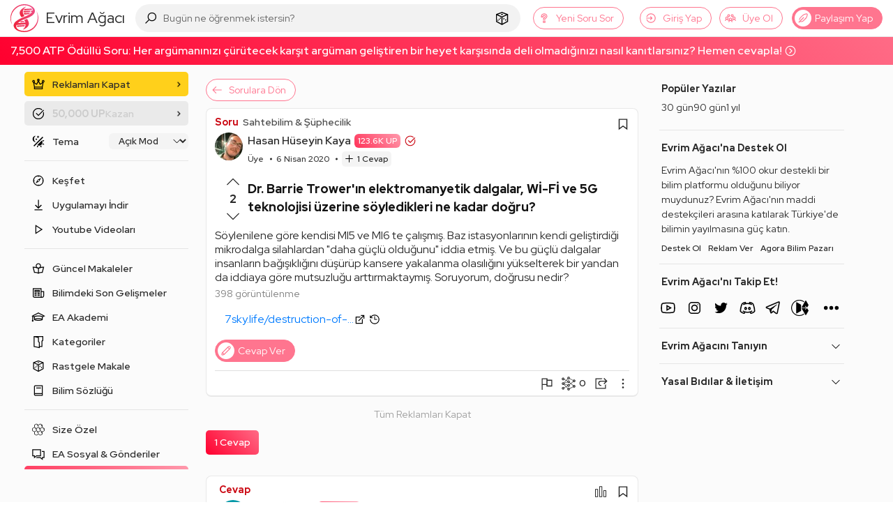

--- FILE ---
content_type: text/html; charset=utf-8
request_url: https://www.google.com/recaptcha/api2/aframe
body_size: 264
content:
<!DOCTYPE HTML><html><head><meta http-equiv="content-type" content="text/html; charset=UTF-8"></head><body><script nonce="alnGVbrvht2h0glg6u-ByA">/** Anti-fraud and anti-abuse applications only. See google.com/recaptcha */ try{var clients={'sodar':'https://pagead2.googlesyndication.com/pagead/sodar?'};window.addEventListener("message",function(a){try{if(a.source===window.parent){var b=JSON.parse(a.data);var c=clients[b['id']];if(c){var d=document.createElement('img');d.src=c+b['params']+'&rc='+(localStorage.getItem("rc::a")?sessionStorage.getItem("rc::b"):"");window.document.body.appendChild(d);sessionStorage.setItem("rc::e",parseInt(sessionStorage.getItem("rc::e")||0)+1);localStorage.setItem("rc::h",'1765162387476');}}}catch(b){}});window.parent.postMessage("_grecaptcha_ready", "*");}catch(b){}</script></body></html>

--- FILE ---
content_type: application/javascript; charset=UTF-8
request_url: https://evrimagaci.org/cdn-cgi/challenge-platform/scripts/jsd/main.js
body_size: 4320
content:
window._cf_chl_opt={xkKZ4:'g'};~function(x4,U,V,k,Z,N,Y,Q){x4=H,function(R,o,xC,x3,T,g){for(xC={R:478,o:431,T:494,g:480,c:465,J:493,f:439,D:507,K:432,P:447,S:462},x3=H,T=R();!![];)try{if(g=-parseInt(x3(xC.R))/1*(parseInt(x3(xC.o))/2)+-parseInt(x3(xC.T))/3+parseInt(x3(xC.g))/4*(parseInt(x3(xC.c))/5)+parseInt(x3(xC.J))/6*(-parseInt(x3(xC.f))/7)+-parseInt(x3(xC.D))/8+parseInt(x3(xC.K))/9*(-parseInt(x3(xC.P))/10)+parseInt(x3(xC.S))/11,o===g)break;else T.push(T.shift())}catch(c){T.push(T.shift())}}(x,139687),U=this||self,V=U[x4(508)],k={},k[x4(438)]='o',k[x4(514)]='s',k[x4(498)]='u',k[x4(517)]='z',k[x4(435)]='n',k[x4(417)]='I',k[x4(460)]='b',Z=k,U[x4(518)]=function(R,o,T,g,xJ,xc,xg,x9,D,K,P,S,i,I){if(xJ={R:479,o:448,T:502,g:479,c:440,J:451,f:409,D:409,K:403,P:511,S:521,d:424,e:415},xc={R:501,o:521,T:443},xg={R:499,o:483,T:461,g:474},x9=x4,null===o||void 0===o)return g;for(D=l(o),R[x9(xJ.R)][x9(xJ.o)]&&(D=D[x9(xJ.T)](R[x9(xJ.g)][x9(xJ.o)](o))),D=R[x9(xJ.c)][x9(xJ.J)]&&R[x9(xJ.f)]?R[x9(xJ.c)][x9(xJ.J)](new R[(x9(xJ.D))](D)):function(A,xx,L){for(xx=x9,A[xx(xc.R)](),L=0;L<A[xx(xc.o)];A[L+1]===A[L]?A[xx(xc.T)](L+1,1):L+=1);return A}(D),K='nAsAaAb'.split('A'),K=K[x9(xJ.K)][x9(xJ.P)](K),P=0;P<D[x9(xJ.S)];S=D[P],i=W(R,o,S),K(i)?(I='s'===i&&!R[x9(xJ.d)](o[S]),x9(xJ.e)===T+S?J(T+S,i):I||J(T+S,o[S])):J(T+S,i),P++);return g;function J(A,L,x8){x8=H,Object[x8(xg.R)][x8(xg.o)][x8(xg.T)](g,L)||(g[L]=[]),g[L][x8(xg.g)](A)}},N=x4(492)[x4(519)](';'),Y=N[x4(403)][x4(511)](N),U[x4(411)]=function(R,o,xD,xH,T,g,J,D){for(xD={R:472,o:521,T:481,g:474,c:452},xH=x4,T=Object[xH(xD.R)](o),g=0;g<T[xH(xD.o)];g++)if(J=T[g],'f'===J&&(J='N'),R[J]){for(D=0;D<o[T[g]][xH(xD.o)];-1===R[J][xH(xD.T)](o[T[g]][D])&&(Y(o[T[g]][D])||R[J][xH(xD.g)]('o.'+o[T[g]][D])),D++);}else R[J]=o[T[g]][xH(xD.c)](function(K){return'o.'+K})},Q=function(xu,xv,xi,xd,xR,o,T,g){return xu={R:487,o:441},xv={R:442,o:474,T:410,g:469,c:442},xi={R:521},xd={R:521,o:469,T:499,g:483,c:461,J:461,f:499,D:483,K:461,P:401,S:474,d:401,e:442,i:499,v:483,I:474,A:401,h:474,L:442,j:474,O:474,F:474,m:410},xR=x4,o=String[xR(xu.R)],T={'h':function(c,xP){return xP={R:421,o:469},null==c?'':T.g(c,6,function(J,xr){return xr=H,xr(xP.R)[xr(xP.o)](J)})},'g':function(J,D,K,xo,P,S,i,I,A,L,j,O,F,z,E,x0,x1,x2){if(xo=xR,null==J)return'';for(S={},i={},I='',A=2,L=3,j=2,O=[],F=0,z=0,E=0;E<J[xo(xd.R)];E+=1)if(x0=J[xo(xd.o)](E),Object[xo(xd.T)][xo(xd.g)][xo(xd.c)](S,x0)||(S[x0]=L++,i[x0]=!0),x1=I+x0,Object[xo(xd.T)][xo(xd.g)][xo(xd.J)](S,x1))I=x1;else{if(Object[xo(xd.f)][xo(xd.D)][xo(xd.K)](i,I)){if(256>I[xo(xd.P)](0)){for(P=0;P<j;F<<=1,z==D-1?(z=0,O[xo(xd.S)](K(F)),F=0):z++,P++);for(x2=I[xo(xd.d)](0),P=0;8>P;F=x2&1|F<<1.19,D-1==z?(z=0,O[xo(xd.S)](K(F)),F=0):z++,x2>>=1,P++);}else{for(x2=1,P=0;P<j;F=F<<1|x2,z==D-1?(z=0,O[xo(xd.S)](K(F)),F=0):z++,x2=0,P++);for(x2=I[xo(xd.d)](0),P=0;16>P;F=F<<1.29|1&x2,D-1==z?(z=0,O[xo(xd.S)](K(F)),F=0):z++,x2>>=1,P++);}A--,0==A&&(A=Math[xo(xd.e)](2,j),j++),delete i[I]}else for(x2=S[I],P=0;P<j;F=F<<1.1|1.09&x2,z==D-1?(z=0,O[xo(xd.S)](K(F)),F=0):z++,x2>>=1,P++);I=(A--,0==A&&(A=Math[xo(xd.e)](2,j),j++),S[x1]=L++,String(x0))}if(I!==''){if(Object[xo(xd.i)][xo(xd.v)][xo(xd.J)](i,I)){if(256>I[xo(xd.P)](0)){for(P=0;P<j;F<<=1,z==D-1?(z=0,O[xo(xd.I)](K(F)),F=0):z++,P++);for(x2=I[xo(xd.A)](0),P=0;8>P;F=x2&1|F<<1.76,z==D-1?(z=0,O[xo(xd.S)](K(F)),F=0):z++,x2>>=1,P++);}else{for(x2=1,P=0;P<j;F=F<<1.14|x2,z==D-1?(z=0,O[xo(xd.h)](K(F)),F=0):z++,x2=0,P++);for(x2=I[xo(xd.d)](0),P=0;16>P;F=F<<1|x2&1,z==D-1?(z=0,O[xo(xd.S)](K(F)),F=0):z++,x2>>=1,P++);}A--,A==0&&(A=Math[xo(xd.L)](2,j),j++),delete i[I]}else for(x2=S[I],P=0;P<j;F=F<<1|1.65&x2,D-1==z?(z=0,O[xo(xd.j)](K(F)),F=0):z++,x2>>=1,P++);A--,A==0&&j++}for(x2=2,P=0;P<j;F=x2&1|F<<1,z==D-1?(z=0,O[xo(xd.O)](K(F)),F=0):z++,x2>>=1,P++);for(;;)if(F<<=1,D-1==z){O[xo(xd.F)](K(F));break}else z++;return O[xo(xd.m)]('')},'j':function(c,xe,xT){return xe={R:401},xT=xR,c==null?'':c==''?null:T.i(c[xT(xi.R)],32768,function(J,xU){return xU=xT,c[xU(xe.R)](J)})},'i':function(J,D,K,xV,P,S,i,I,A,L,j,O,F,z,E,x0,x2,x1){for(xV=xR,P=[],S=4,i=4,I=3,A=[],O=K(0),F=D,z=1,L=0;3>L;P[L]=L,L+=1);for(E=0,x0=Math[xV(xv.R)](2,2),j=1;j!=x0;x1=O&F,F>>=1,F==0&&(F=D,O=K(z++)),E|=j*(0<x1?1:0),j<<=1);switch(E){case 0:for(E=0,x0=Math[xV(xv.R)](2,8),j=1;x0!=j;x1=O&F,F>>=1,0==F&&(F=D,O=K(z++)),E|=j*(0<x1?1:0),j<<=1);x2=o(E);break;case 1:for(E=0,x0=Math[xV(xv.R)](2,16),j=1;x0!=j;x1=F&O,F>>=1,0==F&&(F=D,O=K(z++)),E|=(0<x1?1:0)*j,j<<=1);x2=o(E);break;case 2:return''}for(L=P[3]=x2,A[xV(xv.o)](x2);;){if(z>J)return'';for(E=0,x0=Math[xV(xv.R)](2,I),j=1;x0!=j;x1=F&O,F>>=1,0==F&&(F=D,O=K(z++)),E|=j*(0<x1?1:0),j<<=1);switch(x2=E){case 0:for(E=0,x0=Math[xV(xv.R)](2,8),j=1;x0!=j;x1=O&F,F>>=1,0==F&&(F=D,O=K(z++)),E|=(0<x1?1:0)*j,j<<=1);P[i++]=o(E),x2=i-1,S--;break;case 1:for(E=0,x0=Math[xV(xv.R)](2,16),j=1;j!=x0;x1=O&F,F>>=1,F==0&&(F=D,O=K(z++)),E|=(0<x1?1:0)*j,j<<=1);P[i++]=o(E),x2=i-1,S--;break;case 2:return A[xV(xv.T)]('')}if(0==S&&(S=Math[xV(xv.R)](2,I),I++),P[x2])x2=P[x2];else if(i===x2)x2=L+L[xV(xv.g)](0);else return null;A[xV(xv.o)](x2),P[i++]=L+x2[xV(xv.g)](0),S--,L=x2,0==S&&(S=Math[xV(xv.c)](2,I),I++)}}},g={},g[xR(xu.o)]=T.h,g}(),M();function n(xK,xX,T,g,c,J,f){xX=(xK={R:425,o:426,T:412,g:503,c:484,J:515,f:471,D:485,K:400,P:513,S:423,d:477},x4);try{return T=V[xX(xK.R)](xX(xK.o)),T[xX(xK.T)]=xX(xK.g),T[xX(xK.c)]='-1',V[xX(xK.J)][xX(xK.f)](T),g=T[xX(xK.D)],c={},c=cJDYB1(g,g,'',c),c=cJDYB1(g,g[xX(xK.K)]||g[xX(xK.P)],'n.',c),c=cJDYB1(g,T[xX(xK.S)],'d.',c),V[xX(xK.J)][xX(xK.d)](T),J={},J.r=c,J.e=null,J}catch(D){return f={},f.r={},f.e=D,f}}function l(R,xb,x7,o){for(xb={R:502,o:472,T:402},x7=x4,o=[];R!==null;o=o[x7(xb.R)](Object[x7(xb.o)](R)),R=Object[x7(xb.T)](R));return o}function C(xh,xB,R,o,T){return xh={R:446,o:414},xB=x4,R=3600,o=G(),T=Math[xB(xh.R)](Date[xB(xh.o)]()/1e3),T-o>R?![]:!![]}function x(H2){return H2='split,error,length,clientInformation,charCodeAt,getPrototypeOf,includes,loading,xhr-error,/cdn-cgi/challenge-platform/h/,Function,xkKZ4,Set,join,Qgcf5,style,onerror,now,d.cookie,addEventListener,bigint,jsd,onreadystatechange,catch,5g6NIy$m7YtM+RaAProKQVJsik-v9BbcfldnH3hjGZxLUSweWXC4quO2pF1T8zDE0,href,contentDocument,isNaN,createElement,iframe,DOMContentLoaded,api,sid,isArray,1906FTNYvf,45369UvbOCX,gRjkt7,status,number,ontimeout,onload,object,273vOaGHb,Array,bgPXzq,pow,splice,random,event,floor,90mVLHMm,getOwnPropertyNames,msg,cloudflare-invisible,from,map,chlApiRumWidgetAgeMs,[native code],gKwbC5,POST,vKoX8,http-code:,readyState,boolean,call,8125700UGOGGw,location,__CF$cv$params,15dfDkue,error on cf_chl_props,/jsd/oneshot/5eaf848a0845/0.8984856648018303:1765160540:oBKP1_Nfe-5S1o-YkEWNKFRVP4zayGmATXdQywZEg4o/,log,charAt,stringify,appendChild,keys,chctx,push,detail,success,removeChild,161onSegl,Object,51868uYttBZ,indexOf,parent,hasOwnProperty,tabIndex,contentWindow,chlApiClientVersion,fromCharCode,timeout,open,source,hhzn3,_cf_chl_opt;XQlKq9;mpuA2;BYBs3;bqzg9;gtpfA4;SZQFk7;rTYyd6;gTvhm6;ubgT9;JrBNE9;NgAVk0;YBjhw4;WvQh6;cJDYB1;Qgcf5;eHVD2;VJwN2,25080UOeMbq,126522yhMIal,chlApiSitekey,/b/ov1/0.8984856648018303:1765160540:oBKP1_Nfe-5S1o-YkEWNKFRVP4zayGmATXdQywZEg4o/,_cf_chl_opt,undefined,prototype,chlApiUrl,sort,concat,display: none,toString,errorInfoObject,send,1871344UuwQxS,document,/invisible/jsd,XMLHttpRequest,bind,postMessage,navigator,string,body,function,symbol,cJDYB1'.split(','),x=function(){return H2},x()}function a(g,c,xm,xq,J,f,D,K,P,S,d,i){if(xm={R:449,o:520,T:464,g:406,c:497,J:408,f:496,D:509,K:510,P:489,S:456,d:488,e:436,i:495,v:457,I:500,A:455,h:453,L:491,j:486,O:497,F:433,m:505,z:473,E:490,x0:418,x1:506,x2:441},xq=x4,!s(.01))return![];f=(J={},J[xq(xm.R)]=g,J[xq(xm.o)]=c,J);try{D=U[xq(xm.T)],K=xq(xm.g)+U[xq(xm.c)][xq(xm.J)]+xq(xm.f)+D.r+xq(xm.D),P=new U[(xq(xm.K))](),P[xq(xm.P)](xq(xm.S),K),P[xq(xm.d)]=2500,P[xq(xm.e)]=function(){},S={},S[xq(xm.i)]=U[xq(xm.c)][xq(xm.v)],S[xq(xm.I)]=U[xq(xm.c)][xq(xm.A)],S[xq(xm.h)]=U[xq(xm.c)][xq(xm.L)],S[xq(xm.j)]=U[xq(xm.O)][xq(xm.F)],d=S,i={},i[xq(xm.m)]=f,i[xq(xm.z)]=d,i[xq(xm.E)]=xq(xm.x0),P[xq(xm.x1)](Q[xq(xm.x2)](i))}catch(v){}}function H(X,R,r){return r=x(),H=function(o,T,U){return o=o-400,U=r[o],U},H(X,R)}function B(R,o,xy,x5){return xy={R:407,o:407,T:499,g:504,c:461,J:481,f:454},x5=x4,o instanceof R[x5(xy.R)]&&0<R[x5(xy.o)][x5(xy.T)][x5(xy.g)][x5(xy.c)](o)[x5(xy.J)](x5(xy.f))}function s(R,xI,xk){return xI={R:444},xk=x4,Math[xk(xI.R)]()<R}function b(T,g,H1,xG,c,J,f){if(H1={R:450,o:428,T:476,g:490,c:429,J:445,f:482,D:512,K:490,P:429,S:520,d:475,e:482,i:512},xG=x4,c=xG(H1.R),!T[xG(H1.o)])return;g===xG(H1.T)?(J={},J[xG(H1.g)]=c,J[xG(H1.c)]=T.r,J[xG(H1.J)]=xG(H1.T),U[xG(H1.f)][xG(H1.D)](J,'*')):(f={},f[xG(H1.K)]=c,f[xG(H1.P)]=T.r,f[xG(H1.J)]=xG(H1.S),f[xG(H1.d)]=g,U[xG(H1.e)][xG(H1.i)](f,'*'))}function G(xA,xZ,R){return xA={R:464,o:446},xZ=x4,R=U[xZ(xA.R)],Math[xZ(xA.o)](+atob(R.t))}function y(R,o,xp,xO,xj,xL,xW,T,g,c){xp={R:464,o:468,T:497,g:510,c:489,J:456,f:406,D:497,K:408,P:467,S:428,d:488,e:436,i:437,v:413,I:463,A:463,h:422,L:422,j:428,O:506,F:441,m:470},xO={R:405},xj={R:434,o:476,T:458,g:434},xL={R:488},xW=x4,T=U[xW(xp.R)],console[xW(xp.o)](U[xW(xp.T)]),g=new U[(xW(xp.g))](),g[xW(xp.c)](xW(xp.J),xW(xp.f)+U[xW(xp.D)][xW(xp.K)]+xW(xp.P)+T.r),T[xW(xp.S)]&&(g[xW(xp.d)]=5e3,g[xW(xp.e)]=function(xl){xl=xW,o(xl(xL.R))}),g[xW(xp.i)]=function(xN){xN=xW,g[xN(xj.R)]>=200&&g[xN(xj.R)]<300?o(xN(xj.o)):o(xN(xj.T)+g[xN(xj.g)])},g[xW(xp.v)]=function(xY){xY=xW,o(xY(xO.R))},c={'t':G(),'lhr':V[xW(xp.I)]&&V[xW(xp.A)][xW(xp.h)]?V[xW(xp.A)][xW(xp.L)]:'','api':T[xW(xp.j)]?!![]:![],'payload':R},g[xW(xp.O)](Q[xW(xp.F)](JSON[xW(xp.m)](c)))}function W(R,o,T,xM,x6,g){x6=(xM={R:420,o:440,T:430,g:516},x4);try{return o[T][x6(xM.R)](function(){}),'p'}catch(J){}try{if(o[T]==null)return void 0===o[T]?'u':'x'}catch(D){return'i'}return R[x6(xM.o)][x6(xM.T)](o[T])?'a':o[T]===R[x6(xM.o)]?'E':!0===o[T]?'T':!1===o[T]?'F':(g=typeof o[T],x6(xM.g)==g?B(R,o[T])?'N':'f':Z[g]||'?')}function M(H0,xw,xz,xn,R,o,T,g,c){if(H0={R:464,o:428,T:459,g:404,c:416,J:416,f:427,D:419},xw={R:459,o:404,T:419},xz={R:466},xn=x4,R=U[xn(H0.R)],!R)return;if(!C())return;(o=![],T=R[xn(H0.o)]===!![],g=function(xQ,J){if(xQ=xn,!o){if(o=!![],!C())return;J=n(),y(J.r,function(f){b(R,f)}),J.e&&a(xQ(xz.R),J.e)}},V[xn(H0.T)]!==xn(H0.g))?g():U[xn(H0.c)]?V[xn(H0.J)](xn(H0.f),g):(c=V[xn(H0.D)]||function(){},V[xn(H0.D)]=function(xs){xs=xn,c(),V[xs(xw.R)]!==xs(xw.o)&&(V[xs(xw.T)]=c,g())})}}()

--- FILE ---
content_type: application/javascript; charset=utf-8
request_url: https://fundingchoicesmessages.google.com/f/AGSKWxXTdcGqOQcaoFomPpedNZjnWXq4ASxM_nTSmUZS3u8PoIAe2YU24RHyyr7vlvSRF-XDnEDGYWFUvSpfVZbjEm4nPIT-UoT6Y41EVEMJB130fjQUxHKXew-8NUO0ehxP8gBPQjCGtZdYgiueoOzAV8BPcI6v9VpVVz4y4CsJ3tpG8gR1saJCSO3YYf0E/_/ad/google__adplugin./adcontrol./ad/frame1./160x600partner.
body_size: -1290
content:
window['1190202d-db95-4ebc-bb73-da0041bcdc9e'] = true;